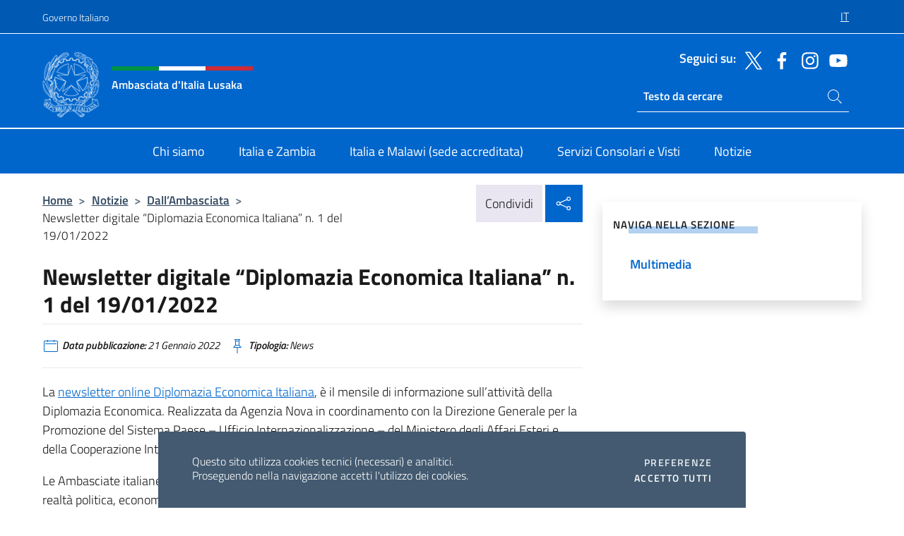

--- FILE ---
content_type: text/html; charset=UTF-8
request_url: https://amblusaka.esteri.it/it/news/dall_ambasciata/2022/01/newsletter-digitale-diplomazia/
body_size: 12723
content:
<!DOCTYPE html>
<html lang="it-IT">
<head>
	<meta charset="UTF-8">
	<meta name="viewport" content="width=device-width, initial-scale=1, shrink-to-fit=no">
	<meta name="author" content="Ministero degli Affari Esteri e della Cooperazione Internazionale">
	<link rel="profile" href="https://gmpg.org/xfn/11">

	<title>Newsletter digitale &#8220;Diplomazia Economica Italiana&#8221; n. 1 del 19/01/2022 &#8211; Ambasciata d&#039;Italia Lusaka</title>
<meta name='robots' content='max-image-preview:large' />
	<style>img:is([sizes="auto" i], [sizes^="auto," i]) { contain-intrinsic-size: 3000px 1500px }</style>
	<link rel="alternate" hreflang="it" href="https://amblusaka.esteri.it/it/news/dall_ambasciata/2022/01/newsletter-digitale-diplomazia/" />
<link rel="alternate" hreflang="x-default" href="https://amblusaka.esteri.it/it/news/dall_ambasciata/2022/01/newsletter-digitale-diplomazia/" />
<link rel="alternate" type="application/rss+xml" title="Ambasciata d&#039;Italia Lusaka &raquo; Feed" href="https://amblusaka.esteri.it/it/feed/" />
<link rel="alternate" type="application/rss+xml" title="Ambasciata d&#039;Italia Lusaka &raquo; Feed dei commenti" href="https://amblusaka.esteri.it/it/comments/feed/" />
<link rel='stylesheet' id='iwy-search-autocomplete-css' href='https://amblusaka.esteri.it/wp-content/plugins/iwy-search-autocomplete/public/css/iwy-search-autocomplete-public.min.css?ver=1.0.0' media='all' />
<link rel='stylesheet' id='bootstrap-italia-css-css' href='https://amblusaka.esteri.it/wp-content/themes/sedi-tema/assets/css/bootstrap-italia.min.css?ver=2.5.0' media='all' />
<link rel='stylesheet' id='custom-style-css' href='https://amblusaka.esteri.it/wp-content/themes/sedi-tema/assets/css/custom.min.css?ver=2.5.0' media='all' />
<script id="wpml-cookie-js-extra">
var wpml_cookies = {"wp-wpml_current_language":{"value":"it","expires":1,"path":"\/"}};
var wpml_cookies = {"wp-wpml_current_language":{"value":"it","expires":1,"path":"\/"}};
</script>
<script defer src="https://amblusaka.esteri.it/wp-content/plugins/sitepress-multilingual-cms/res/js/cookies/language-cookie.js?ver=486900" id="wpml-cookie-js" defer data-wp-strategy="defer"></script>
<script defer src="https://amblusaka.esteri.it/wp-includes/js/jquery/jquery.min.js?ver=3.7.1" id="jquery-core-js"></script>
<link rel="https://api.w.org/" href="https://amblusaka.esteri.it/it/wp-json/" /><link rel="alternate" title="JSON" type="application/json" href="https://amblusaka.esteri.it/it/wp-json/wp/v2/posts/486" /><link rel="EditURI" type="application/rsd+xml" title="RSD" href="https://amblusaka.esteri.it/xmlrpc.php?rsd" />

<link rel="canonical" href="https://amblusaka.esteri.it/it/news/dall_ambasciata/2022/01/newsletter-digitale-diplomazia/" />
<link rel='shortlink' href='https://amblusaka.esteri.it/it/?p=486' />
<link rel="alternate" title="oEmbed (JSON)" type="application/json+oembed" href="https://amblusaka.esteri.it/it/wp-json/oembed/1.0/embed?url=https%3A%2F%2Famblusaka.esteri.it%2Fit%2Fnews%2Fdall_ambasciata%2F2022%2F01%2Fnewsletter-digitale-diplomazia%2F" />
<link rel="alternate" title="oEmbed (XML)" type="text/xml+oembed" href="https://amblusaka.esteri.it/it/wp-json/oembed/1.0/embed?url=https%3A%2F%2Famblusaka.esteri.it%2Fit%2Fnews%2Fdall_ambasciata%2F2022%2F01%2Fnewsletter-digitale-diplomazia%2F&#038;format=xml" />
<meta name="generator" content="WPML ver:4.8.6 stt:1,27;" />
        <!-- Matomo -->
<script type="text/javascript">
  var _paq = window._paq = window._paq || [];
  /* tracker methods like "setCustomDimension" should be called before "trackPageView" */
  _paq.push(['trackPageView']);
  _paq.push(['enableLinkTracking']);
  (function() {
    var u="https://ingestion.webanalytics.italia.it/";
    _paq.push(['setTrackerUrl', u+'matomo.php']);
    _paq.push(['setSiteId', '40296']);
    var d=document, g=d.createElement('script'), s=d.getElementsByTagName('script')[0];
    g.type='text/javascript'; g.async=true; g.src=u+'matomo.js'; s.parentNode.insertBefore(g,s);
  })();
</script>
<!-- End Matomo Code -->

	<meta property="og:title" content="Newsletter digitale &#8220;Diplomazia Economica Italiana&#8221; n. 1 del 19/01/2022"><meta property="og:type" content="article"><meta property="og:url" content="https://amblusaka.esteri.it/it/news/dall_ambasciata/2022/01/newsletter-digitale-diplomazia/"><meta property="og:image" content="https://amblusaka.esteri.it/wp-content/themes/sedi-tema/assets/img/img-default.jpg"><meta property="og:description" content="La newsletter online Diplomazia Economica Italiana, è il mensile di informazione sull’attività della Diplomazia Economica. Realizzata da Agenzia Nova in coordinamento con la Direzione Generale per la Promozione del Sistema Paese – Ufficio Internazionalizzazione – del Ministero degli Affari Esteri e della Cooperazione Internazionale. Le Ambasciate italiane sono le antenne del Sistema Italia in ogni [&hellip;]"><link rel="icon" href="https://amblusaka.esteri.it/wp-content/uploads/2023/04/repubblica-italiana-logo-scuro.png" sizes="32x32" />
<link rel="icon" href="https://amblusaka.esteri.it/wp-content/uploads/2023/04/repubblica-italiana-logo-scuro.png" sizes="192x192" />
<link rel="apple-touch-icon" href="https://amblusaka.esteri.it/wp-content/uploads/2023/04/repubblica-italiana-logo-scuro.png" />
<meta name="msapplication-TileImage" content="https://amblusaka.esteri.it/wp-content/uploads/2023/04/repubblica-italiana-logo-scuro.png" />
</head>

<body class="wp-singular post-template-default single single-post postid-486 single-format-standard wp-custom-logo wp-theme-sedi-tema">

 <!-- Cookiebar -->
 <div class="cookiebar">
    <p>Questo sito utilizza cookies tecnici (necessari) e analitici. <br>Proseguendo nella navigazione accetti l'utilizzo dei cookies.</p>
    <div class="cookiebar-buttons">
        <button id="pref-modal" class="cookiebar-btn" data-bs-toggle="modal" data-bs-target="#modalcookie">Preferenze<span class="visually-hidden"> cookies</span></button>
        <button data-bs-accept="cookiebar" class="cookiebar-btn cookiebar-confirm">Accetto tutti<span class="visually-hidden">  i cookies</span></button>
    </div>
</div>

<div id="page" class="site">
	<!-- Skiplinks -->
	<div class="skiplinks">
    	<a class="visually-hidden visually-hidden-focusable" href="#primary">Salta al contenuto</a>
  	</div>
	
	<!-- Header del sito -->
	<header id="masthead" class="site-header it-header-wrapper it-header-sticky" data-bs-toggle="sticky" data-bs-position-type="fixed" data-bs-sticky-class-name="is-sticky" data-bs-target="#header-nav-wrapper">

	    <!-- Top bar del sito -->
		<div class="it-header-slim-wrapper thead-dark">
          <div class="container">
            <div class="row">
              <div class="col-12">
                <div class="it-header-slim-wrapper-content ps-0">
                  <a class="d-lg-block navbar-brand" href="https://www.governo.it/">Governo Italiano</a>
                  <div class="it-header-slim-right-zone"> 
                        <div class="row">
                          <div class="col-12">
                            <div class="link-list-wrapper">
                              <ul id="top-menu" class="link-list lang-menu list-inline"><li id="menu-item-wpml-ls-4-it" class="menu-item wpml-ls-slot-4 wpml-ls-item wpml-ls-item-it wpml-ls-current-language wpml-ls-menu-item wpml-ls-first-item wpml-ls-last-item menu-item-type-wpml_ls_menu_item menu-item-object-wpml_ls_menu_item menu-item-wpml-ls-4-it"><a href="https://amblusaka.esteri.it/it/news/dall_ambasciata/2022/01/newsletter-digitale-diplomazia/" role="menuitem"><span class="text-white"><span class="wpml-ls-display">IT</span></span></a></li>
</ul>                              <!-- <ul class="link-list list-inline lang-menu">
                                <li class="list-inline-item">
                                  <a class="list-item text-white active" href="#"><span class="text-white">ITA</span></a>
                                </li>
                                <li class="list-inline-item">
                                  <a class="list-item text-white" href="#"><span class="text-white">ENG</span></a>
                                </li>
                                <li class="list-inline-item">
                                  <a class="list-item text-white" href="#"><span class="text-white">ARA</span></a>
                                </li>
                              </ul> -->
                            </div>
                          </div>
                        </div>        
                  </div>
                </div>
              </div>
            </div>
          </div>
        </div>
	
	<!-- Contenitore logo, cerca, social e menù -->
	<section class="it-nav-wrapper">
  <h2 class="visually-hidden">Intestazione sito, social e menù</h2>
		<div class="site-branding it-header-center-wrapper">
		
		<!-- Bandiera italiana o riga total white -->
		<div class="flag_container clearfix">
            <div class="white clearfix"></div>
            <div class="white clearfix"></div>
            <div class="white clearfix"></div>
        </div>

		<!-- Container elemnti -->
		<div class="container">
              <div class="row">
                <div class="col-12">
                  <div class="it-header-center-content-wrapper ps-0">
                    <div class="it-brand-wrapper">
					<a href="https://amblusaka.esteri.it/it/" rel="home">
              <picture>
                <source type="image/webp" srcset="https://amblusaka.esteri.it/wp-content/themes/sedi-tema/assets/img/logo-mae-2x.webp 2x, https://amblusaka.esteri.it/wp-content/themes/sedi-tema/assets/img/logo-mae.webp 1x">
                <source type="image/png" srcset="https://amblusaka.esteri.it/wp-content/themes/sedi-tema/assets/img/logo-mae.png">
                <img class="logo-img" width="82" height="94" src="https://amblusaka.esteri.it/wp-content/themes/sedi-tema/assets/img/logo-mae.png" alt="Logo Ambasciata d&#039;Italia Lusaka">
              </picture>
                <div class="it-brand-text ps-3 w-75">
                  <div class="flag_container clearfix logo-flag">
                    <div class="green clearfix"></div>
                    <div class="white clearfix"></div>
                    <div class="red clearfix"></div>
                  </div>
                                        <p class="no_toc title-site">Ambasciata d&#039;Italia Lusaka</p>
                                        <p class="site-description visually-hidden">Il nuovo sito Ambasciata d&#039;Italia a Lusaka</p>
                                            </div>
                      </a>
                    </div>
                    <div class="it-right-zone flex-column header-right-column">
                                            <section class="it-socials d-none d-md-flex hidden-md">
                        <p class="h6 title-social">Seguici su:</p>
                        <ul>
                                                    <li>
                            <a aria-label="Vai al canale twitter" href="https://twitter.com/ItalyinZambia" target="_blank" rel="noopener">
                            <img class="ico-head" src="https://amblusaka.esteri.it/wp-content/themes/sedi-tema/assets/img/social-header/twitter-ico.svg" alt="Vai al canale twitter"/></a>
                          </li>
                                                    <li>
                            <a aria-label="Vai al canale facebook" href="https://www.facebook.com/Amblusaka" target="_blank" rel="noopener">
                            <img class="ico-head" src="https://amblusaka.esteri.it/wp-content/themes/sedi-tema/assets/img/social-header/facebook-ico.svg" alt="Vai al canale facebook"/></a>
                          </li>
                                                    <li>
                            <a aria-label="Vai al canale instagram" href="https://www.instagram.com/italy_in_zambia" target="_blank" rel="noopener">
                            <img class="ico-head" src="https://amblusaka.esteri.it/wp-content/themes/sedi-tema/assets/img/social-header/instagram-ico.svg" alt="Vai al canale instagram"/></a>
                          </li>
                                                    <li>
                            <a aria-label="Vai al canale youtube" href="https://www.youtube.com/channel/UCwbIgkwYFjiy3Xla4QxwkOw?view_as=subscriber" target="_blank" rel="noopener">
                            <img class="ico-head" src="https://amblusaka.esteri.it/wp-content/themes/sedi-tema/assets/img/social-header/youtube-ico.svg" alt="Vai al canale youtube"/></a>
                          </li>
                                                  </ul>
                      </section>
                                            <section role="search" class="mt-auto it-search-wrapper">
		<h2 class="visually-hidden">Ricerca sito live</h2>
			<div class="form-group search-head" id="box-live-search">
				<label for="search-live" class="visually-hidden">Cerca nel sito</label>
				<input id="search-live" type="search" class="autocomplete text-white" placeholder="Testo da cercare" name="autocomplete">
				<span class="autocomplete-icon" aria-hidden="true">
					<svg class="icon icon-sm icon-white"><use xlink:href="https://amblusaka.esteri.it/wp-content/themes/sedi-tema/assets/svg/sprites.svg#it-search"></use></svg>
				</span>
				
				<ul class="autocomplete-search search-overlay" id="wrapper-lis-search">
				
					<li><a id="default-text" href="#">
						<span class="autocomplete-search-text">
							digita...</span>
						</a>
					</li>
					
				</ul>
			</div>        
			</section>                     
                    </div>
                  </div>
                </div>
              </div>
            </div>
		</div><!-- .site-branding -->
	
	<!-- Contenitore della navigazione -->
	<div id="header-nav-wrapper" class="it-header-navbar-wrapper">
		<div class="container">
			<div class="row">
				<div class="col-12">
					<nav id="site-navigation" class="main-navigation navbar navbar-expand-lg theme-dark-mobile">
					  <button class="custom-navbar-toggler" type="button" aria-controls="navbarNavQ" aria-expanded="false" aria-label="Mostra/Nascondi la navigazione" data-bs-toggle="navbarcollapsible" data-bs-target="#navbarNavQ">
                  <svg class="icon icon-light icon-sm"><use xlink:href="https://amblusaka.esteri.it/wp-content/themes/sedi-tema/assets/svg/sprites.svg#it-burger"></use></svg>
            </button>
						<div class="navbar-collapsable" id="navbarNavQ">
							<div class="overlay"></div>
							<div class="close-div bg-transparent">
								<button class="btn close-menu" type="button">
								<svg class="icon icon-lg icon-white">
                  <use xlink:href="https://amblusaka.esteri.it/wp-content/themes/sedi-tema/assets/svg/sprites.svg#it-close"></use>
                </svg>
								<span class="visually-hidden">Chiudi</span>
								</button>
							</div>
							<div class="menu-wrapper">
								<div class="logo-menu-mobile border-bottom p-4">
                  <div class="col-sm-8 pb-2">   
                  <span class="text-white h4">Menu</span>
                          </div>
								</div>
								<ul id="primary-menu" class="navbar-nav mx-auto"><li id="nav-menu-item-27" class="nav-item dropdown megamenu  menu-item-even menu-item-depth-0 menu-item menu-item-type-post_type menu-item-object-page"><a href="https://amblusaka.esteri.it/it/chi-siamo/" class="nav-link main-menu-link list-item"><span>Chi siamo</span></a><li id="nav-menu-item-26" class="nav-item dropdown megamenu  menu-item-even menu-item-depth-0 menu-item menu-item-type-post_type menu-item-object-page"><a href="https://amblusaka.esteri.it/it/italia-e-zambia/" class="nav-link main-menu-link list-item"><span>Italia e Zambia</span></a><li id="nav-menu-item-2249" class="nav-item dropdown megamenu  menu-item-even menu-item-depth-0 menu-item menu-item-type-post_type menu-item-object-page"><a href="https://amblusaka.esteri.it/it/italia-e-malawi/" class="nav-link main-menu-link list-item"><span>Italia e Malawi (sede accreditata)</span></a><li id="nav-menu-item-25" class="nav-item dropdown megamenu  menu-item-even menu-item-depth-0 menu-item menu-item-type-post_type menu-item-object-page"><a href="https://amblusaka.esteri.it/it/servizi-consolari-e-visti/" class="nav-link main-menu-link list-item"><span>Servizi Consolari e Visti</span></a><li id="nav-menu-item-24" class="nav-item dropdown megamenu  menu-item-even menu-item-depth-0 menu-item menu-item-type-post_type menu-item-object-page"><a href="https://amblusaka.esteri.it/it/news/" class="nav-link main-menu-link list-item"><span>Notizie</span></a></ul>                  <!-- Form ricerca mobile -->
								<div class="form-group mobile-search mt-2 p-2">
									<form role="search" method="get" action="https://amblusaka.esteri.it/it/">
										<input id="ricerca-mobile" name="s" type="search" placeholder="Cerca nel sito">
											
											<button type="submit" class="autocomplete-icon icon-search-submit-mobile" aria-hidden="true">
												<svg class="icon icon-sm icon-primary"><use xlink:href="https://amblusaka.esteri.it/wp-content/themes/sedi-tema/assets/svg/sprites.svg#it-search"></use></svg>
                        <span class="d-none">Cerca nel sito</span>
											</button>
										<label for="ricerca-mobile" class="visually-hidden">Cerca nel sito</label>
									</form>
								</div>
							</div><!-- .menu-wrapper -->
						</div><!-- .navbar-collapsable -->
					</nav><!-- #site-navigation -->
				</div>
			</div>
		</div>
	</div><!-- .it-header-navbar-wrapper -->
 </section>
</header><!-- #masthead -->
	<main id="primary" class="site-main container mt-3">
			<div class="row">
				<div class="col-lg-8">
					<!-- Breadcrumbs e social sharing -->
					<div class="row">
						<div class="col-lg-8">
							<nav class="breadcrumb-container" aria-label="breadcrumb"><ol class="breadcrumb"><li class="breadcrumb-item"><a href="https://amblusaka.esteri.it/it/">Home</a><span class="separator">&gt;</span></li><li class="breadcrumb-item"><li class="breadcrumb-item">
                                <a href="https://amblusaka.esteri.it/it/news/">Notizie</a></li><li class="breadcrumb-item"><span class="separator">&gt;</span></li><li class="breadcrumb-item">
                                <a href="https://amblusaka.esteri.it/it/news/dall_ambasciata/">Dall&#8217;Ambasciata</a></li><li class="breadcrumb-item"><span class="separator">&gt;</span></li><li class="breadcrumb-item active" aria-current="page">Newsletter digitale &#8220;Diplomazia Economica Italiana&#8221; n. 1 del 19/01/2022</li></ol></nav>						</div>
						<div class="col-lg-4">
							
    <!-- Share button -->
    <div class="share_buttons reveal-content clearfix">
        <div class="share_buttons_container float-start clearfix pe-2">
            <a href="https://www.facebook.com/sharer/sharer.php?u=https://amblusaka.esteri.it/it/newsletter-digitale-diplomazia/" title="Condividi su Facebook">
                <svg class="icon icon-lg icon-padded bg-primary icon-white">
                    <use xlink:href="https://amblusaka.esteri.it/wp-content/themes/sedi-tema/assets/svg/sprites.svg#it-facebook"></use>
                </svg>
                <span class="visually-hidden">Condividi su Facebook</span>
            </a>
            <a href="https://twitter.com/intent/tweet?url=https://amblusaka.esteri.it/it/newsletter-digitale-diplomazia/" title="Condividi su Twitter">
                <svg class="icon icon-lg icon-padded bg-primary icon-white">
                    <use xlink:href="https://amblusaka.esteri.it/wp-content/themes/sedi-tema/assets/svg/sprites.svg#it-twitter"></use>
                </svg>
                <span class="visually-hidden">Condividi su Twitter</span>
            </a>
            <a href="https://api.whatsapp.com/send?text=https://amblusaka.esteri.it/it/newsletter-digitale-diplomazia/" data-action="share/whatsapp/share" title="Condividi su Whatsapp">
                <svg class="icon icon-lg icon-padded bg-primary icon-white">
                    <use xlink:href="https://amblusaka.esteri.it/wp-content/themes/sedi-tema/assets/svg/sprites.svg#it-whatsapp"></use>
                </svg>
                <span class="visually-hidden">Condividi su Whatsapp</span>
            </a>
        </div>
        <!-- /share_buttons_container -->
        <span class="bg-light share-span">Condividi</span>
            <a href="#" onclick="return false" title="Condividi sui Social Network" class="share_buttons_trigger reveal-trigger">
                <svg class="icon icon-lg icon-padded bg-primary icon-white align-middle">
                  <use xlink:href="https://amblusaka.esteri.it/wp-content/themes/sedi-tema/assets/svg/sprites.svg#it-share"></use>
                </svg>
                <span class="visually-hidden">Condividi sui Social Network</span>
            </a>
    </div>						</div>
					</div>
		
<article id="post-486" class="post-486 post type-post status-publish format-standard hentry">
	
	<header class="entry-header">
		<h1 class="entry-title h3">Newsletter digitale &#8220;Diplomazia Economica Italiana&#8221; n. 1 del 19/01/2022</h1>	</header><!-- .entry-header -->

	
		<div class="entry-meta">
					<ul class="list-inline">
        	<li class="list-inline-item">
				<svg class="icon icon-primary icon-sm">
					<use xlink:href="https://amblusaka.esteri.it/wp-content/themes/sedi-tema/assets/svg/sprites.svg#it-calendar"></use>
				</svg>
				<small>
					<b> Data pubblicazione:</b> 21 Gennaio 2022				</small>
				</li>
            <li class="list-inline-item">
				<svg class="icon icon-primary icon-sm">
					<use xlink:href="https://amblusaka.esteri.it/wp-content/themes/sedi-tema/assets/svg/sprites.svg#it-pin"></use>
				</svg>
				<small>
					<b>Tipologia:</b> News				</small>
			</li>
		</ul>
				</div><!-- .entry-meta -->

	<div class="entry-content">
		<p>La <a href="https://www.esteri.it/wp-content/uploads/2022/01/20220119-Newsletter-DEI-01_2022.pdf">newsletter online Diplomazia Economica Italiana</a>, è il mensile di informazione sull’attività della Diplomazia Economica. Realizzata da Agenzia Nova in coordinamento con la Direzione Generale per la Promozione del Sistema Paese – Ufficio Internazionalizzazione – del Ministero degli Affari Esteri e della Cooperazione Internazionale.</p>
<p>Le Ambasciate italiane sono le antenne del Sistema Italia in ogni angolo del mondo; ben radicate nella realtà politica, economica e sociale di ogni Paese, raccolgono quotidianamente informazioni utili alle imprese, sostengono le aziende nei loro investimenti e coordinano il Sistema Paese all’estero.</p>
<p>E’ possibile ricevere la newsletter direttamente nella propria casella di posta elettronica attivando il <a href="https://www.esteri.it/it/mailinglist/?task=registrati">servizio di iscrizione</a>.</p>
<p>Nel caso di registrazione già effettuata sarà possibile accedere al proprio profilo utente dalla sezione <a href="https://www.esteri.it/it/mailinglist/">modifica dati personali</a>.</p>
	</div><!-- .entry-content -->

	<footer class="entry-footer">
			</footer><!-- .entry-footer -->
</article><!-- #post-486 -->
			</div><!-- .col-lg-8 -->
			
<aside id="secondary" class="widget-area col-lg-4 ps-3 d-none d-lg-block d-xl-block affix-parent">
	<div class="sidebar-wrapper affix-top side-affix">
		<section id="iwy_widget_walker-3" class="widget widget_iwy_widget_walker">    <h4 class="h4 widget-title no-toc">Naviga nella sezione</h4>        <div class="sidebar-linklist-wrapper side-scrool">
            <div class="link-list-wrapper">
              <ul class="link-list">
                                    <li data-order="0">
                      <a href="https://amblusaka.esteri.it/it/news/multimedia/" class="list-item large medium right-icon " title="Multimedia"><span>Multimedia </span>
                                                </a>
                                            </li>   
                              </ul>
            </div>
        </div>
        </section>	</div>
</aside><!-- #secondary -->
		   </div><!-- .row -->
	</main><!-- #main -->

<!-- Sezione correlati -->
<section class="container-fluid c-line neutral-2-bg-a1 pb-4 pt-4">
    <div class="container">
      	<div class="row">
        	<div class="col-12">
          	<!-- Carousel gallery -->
          	<div class="it-carousel-wrapper it-carousel-landscape-abstract-three-cols splide" data-bs-carousel-splide>
			  <div class="it-header-block-title">
			  	<h3 class="no_toc fw-normal">Ti potrebbe interessare anche..</h3>
			  </div><!-- /.it-header-block-title -->
			  <div class="splide__track">
				<ul class="splide__list">
											<li class="splide__slide">
							<article class="it-single-slide-wrapper">
								<!--start card-->
								<div class="card-wrapper card-space">
									<div class="card card-big no-after">
										<div class="img-responsive-wrapper">
											<div class="img-responsive">
												<figure class="img-wrapper">
																										<img class="img-fluid" width="640" height="360" src="https://amblusaka.esteri.it/wp-content/uploads/2026/01/CARD-1-X-FB-768x432.jpg" srcset="https://amblusaka.esteri.it/wp-content/uploads/2026/01/CARD-1-X-FB.jpg 1600w, https://amblusaka.esteri.it/wp-content/uploads/2026/01/CARD-1-X-FB-300x169.jpg 300w, https://amblusaka.esteri.it/wp-content/uploads/2026/01/CARD-1-X-FB-1024x576.jpg 1024w, https://amblusaka.esteri.it/wp-content/uploads/2026/01/CARD-1-X-FB-768x432.jpg 768w" sizes="(max-width: 1600px) 100vw, 1600px" alt="" title="CARD-1-X-FB">
												  
												</figure>
											</div>
										</div>
										<div class="card-body px-3 px-md-4">
											<h5 class="card-title correlato"><a class="text-decoration-none text-body" href="https://amblusaka.esteri.it/it/news/dall_ambasciata/2026/01/referendum-2026-tutte-le-informazioni/" title="Vai a Referendum 2026 - tutte le informazioni">Referendum 2026 - tutte le informazioni</a></h5>
											<p class="card-text">Tutte le informazioni &nbsp;</p>
											<footer class="it-card-footer">
												<a href="https://amblusaka.esteri.it/it/news/dall_ambasciata/2026/01/referendum-2026-tutte-le-informazioni/" title="Vai all'articolo Referendum 2026 - tutte le informazioni" class="btn btn-outline-primary btn-sm">Leggi<span class="visually-hidden">Referendum 2026 - tutte le informazioni</span></a>
											</footer>
										</div><!-- ./card-body -->
									</div><!-- ./card -->
								</div><!--end card-->
							</article><!--.it-single-slide-wrapper-->
						</li>
											<li class="splide__slide">
							<article class="it-single-slide-wrapper">
								<!--start card-->
								<div class="card-wrapper card-space">
									<div class="card card-big no-after">
										<div class="img-responsive-wrapper">
											<div class="img-responsive">
												<figure class="img-wrapper">
																										<img class="img-fluid" width="640" height="237" src="https://amblusaka.esteri.it/wp-content/uploads/2025/11/giornata-eliminazione-violenza-donne-768x284.jpg" srcset="https://amblusaka.esteri.it/wp-content/uploads/2025/11/giornata-eliminazione-violenza-donne.jpg 960w, https://amblusaka.esteri.it/wp-content/uploads/2025/11/giornata-eliminazione-violenza-donne-300x111.jpg 300w, https://amblusaka.esteri.it/wp-content/uploads/2025/11/giornata-eliminazione-violenza-donne-768x284.jpg 768w" sizes="(max-width: 960px) 100vw, 960px" alt="" title="giornata eliminazione violenza donne">
												  
												</figure>
											</div>
										</div>
										<div class="card-body px-3 px-md-4">
											<h5 class="card-title correlato"><a class="text-decoration-none text-body" href="https://amblusaka.esteri.it/it/news/dall_ambasciata/2025/11/giornata-internazionale-per-leliminazione-della-violenza-contro-le-donne-25-novembre-2025/" title="Vai a Giornata Internazionale per l’eliminazione della violenza contro le donne, 25 novembre 2025">Giornata Internazionale per l’eliminazione della violenza contro le donne, 25 novembre 2025</a></h5>
											<p class="card-text">In occasione della Giornata Internazionale per l’eliminazione della violenza contro le donne, il Ministro degli...</p>
											<footer class="it-card-footer">
												<a href="https://amblusaka.esteri.it/it/news/dall_ambasciata/2025/11/giornata-internazionale-per-leliminazione-della-violenza-contro-le-donne-25-novembre-2025/" title="Vai all'articolo Giornata Internazionale per l’eliminazione della violenza contro le donne, 25 novembre 2025" class="btn btn-outline-primary btn-sm">Leggi<span class="visually-hidden">Giornata Internazionale per l’eliminazione della violenza contro le donne, 25 novembre 2025</span></a>
											</footer>
										</div><!-- ./card-body -->
									</div><!-- ./card -->
								</div><!--end card-->
							</article><!--.it-single-slide-wrapper-->
						</li>
											<li class="splide__slide">
							<article class="it-single-slide-wrapper">
								<!--start card-->
								<div class="card-wrapper card-space">
									<div class="card card-big no-after">
										<div class="img-responsive-wrapper">
											<div class="img-responsive">
												<figure class="img-wrapper">
																										<picture>
														<source type="image/webp" srcset="https://amblusaka.esteri.it/wp-content/themes/sedi-tema/assets/img/img-default.webp">
														<source type="image/jpg" srcset="https://amblusaka.esteri.it/wp-content/themes/sedi-tema/assets/img/img-default.jpg">
														<img class="img-fluid" width="416" height="234" src="https://amblusaka.esteri.it/wp-content/themes/sedi-tema/assets/img/img-default.jpg" alt="Avviso di pubblicità per contributi a soggetti privati per finalità di mantenimento della pace e della sicurezza internazionale e di attuazione di iniziative umanitarie e di tutela dei diritti umani" title="Avviso di pubblicità per contributi a soggetti privati per finalità di mantenimento della pace e della sicurezza internazionale e di attuazione di iniziative umanitarie e di tutela dei diritti umani">
													</picture>
												  
												</figure>
											</div>
										</div>
										<div class="card-body px-3 px-md-4">
											<h5 class="card-title correlato"><a class="text-decoration-none text-body" href="https://amblusaka.esteri.it/it/news/dall_ambasciata/2025/08/avviso-di-pubblicita-per-contributi-a-soggetti-privati-per-finalita-di-mantenimento-della-pace-e-della-sicurezza-internazionale-e-di-attuazione-di-iniziative-umanitarie-e-di-tutela-dei-diritti-umani/" title="Vai a Avviso di pubblicità per contributi a soggetti privati per finalità di mantenimento della pace e della sicurezza internazionale e di attuazione di iniziative umanitarie e di tutela dei diritti umani">Avviso di pubblicità per contributi a soggetti privati per finalità di mantenimento della pace e della sicurezza internazionale e di attuazione di iniziative umanitarie e di tutela dei diritti umani</a></h5>
											<p class="card-text">La Direzione Generale per gli Affari Politici e di Sicurezza (DGAP), la Direzione Generale per...</p>
											<footer class="it-card-footer">
												<a href="https://amblusaka.esteri.it/it/news/dall_ambasciata/2025/08/avviso-di-pubblicita-per-contributi-a-soggetti-privati-per-finalita-di-mantenimento-della-pace-e-della-sicurezza-internazionale-e-di-attuazione-di-iniziative-umanitarie-e-di-tutela-dei-diritti-umani/" title="Vai all'articolo Avviso di pubblicità per contributi a soggetti privati per finalità di mantenimento della pace e della sicurezza internazionale e di attuazione di iniziative umanitarie e di tutela dei diritti umani" class="btn btn-outline-primary btn-sm">Leggi<span class="visually-hidden">Avviso di pubblicità per contributi a soggetti privati per finalità di mantenimento della pace e della sicurezza internazionale e di attuazione di iniziative umanitarie e di tutela dei diritti umani</span></a>
											</footer>
										</div><!-- ./card-body -->
									</div><!-- ./card -->
								</div><!--end card-->
							</article><!--.it-single-slide-wrapper-->
						</li>
											<li class="splide__slide">
							<article class="it-single-slide-wrapper">
								<!--start card-->
								<div class="card-wrapper card-space">
									<div class="card card-big no-after">
										<div class="img-responsive-wrapper">
											<div class="img-responsive">
												<figure class="img-wrapper">
																										<img class="img-fluid" width="640" height="360" src="https://amblusaka.esteri.it/wp-content/uploads/2025/08/ANNIVERSARIO-copia-768x432.jpg" srcset="https://amblusaka.esteri.it/wp-content/uploads/2025/08/ANNIVERSARIO-copia.jpg 1600w, https://amblusaka.esteri.it/wp-content/uploads/2025/08/ANNIVERSARIO-copia-300x169.jpg 300w, https://amblusaka.esteri.it/wp-content/uploads/2025/08/ANNIVERSARIO-copia-1024x576.jpg 1024w, https://amblusaka.esteri.it/wp-content/uploads/2025/08/ANNIVERSARIO-copia-768x432.jpg 768w" sizes="(max-width: 1600px) 100vw, 1600px" alt="" title="ANNIVERSARIO copia">
												  
												</figure>
											</div>
										</div>
										<div class="card-body px-3 px-md-4">
											<h5 class="card-title correlato"><a class="text-decoration-none text-body" href="https://amblusaka.esteri.it/it/news/dall_ambasciata/2025/08/anniversario-del-disastro-di-marcinelle-e-giornata-nazionale-del-sacrificio-del-lavoro-italiano-nel-mondo/" title="Vai a ANNIVERSARIO DEL DISASTRO DI MARCINELLE E GIORNATA NAZIONALE DEL SACRIFICIO DEL LAVORO ITALIANO NEL MONDO">ANNIVERSARIO DEL DISASTRO DI MARCINELLE E GIORNATA NAZIONALE DEL SACRIFICIO DEL LAVORO ITALIANO NEL MONDO</a></h5>
											<p class="card-text">&nbsp; L’8 agosto si celebra la “Giornata nazionale del sacrificio del lavoro italiano nel mondo”,...</p>
											<footer class="it-card-footer">
												<a href="https://amblusaka.esteri.it/it/news/dall_ambasciata/2025/08/anniversario-del-disastro-di-marcinelle-e-giornata-nazionale-del-sacrificio-del-lavoro-italiano-nel-mondo/" title="Vai all'articolo ANNIVERSARIO DEL DISASTRO DI MARCINELLE E GIORNATA NAZIONALE DEL SACRIFICIO DEL LAVORO ITALIANO NEL MONDO" class="btn btn-outline-primary btn-sm">Leggi<span class="visually-hidden">ANNIVERSARIO DEL DISASTRO DI MARCINELLE E GIORNATA NAZIONALE DEL SACRIFICIO DEL LAVORO ITALIANO NEL MONDO</span></a>
											</footer>
										</div><!-- ./card-body -->
									</div><!-- ./card -->
								</div><!--end card-->
							</article><!--.it-single-slide-wrapper-->
						</li>
											<li class="splide__slide">
							<article class="it-single-slide-wrapper">
								<!--start card-->
								<div class="card-wrapper card-space">
									<div class="card card-big no-after">
										<div class="img-responsive-wrapper">
											<div class="img-responsive">
												<figure class="img-wrapper">
																										<picture>
														<source type="image/webp" srcset="https://amblusaka.esteri.it/wp-content/themes/sedi-tema/assets/img/img-default.webp">
														<source type="image/jpg" srcset="https://amblusaka.esteri.it/wp-content/themes/sedi-tema/assets/img/img-default.jpg">
														<img class="img-fluid" width="416" height="234" src="https://amblusaka.esteri.it/wp-content/themes/sedi-tema/assets/img/img-default.jpg" alt="GRADUATORIA BORSE DI STUDIO - VINCITORI ZAMBIA E MALAWI" title="GRADUATORIA BORSE DI STUDIO - VINCITORI ZAMBIA E MALAWI">
													</picture>
												  
												</figure>
											</div>
										</div>
										<div class="card-body px-3 px-md-4">
											<h5 class="card-title correlato"><a class="text-decoration-none text-body" href="https://amblusaka.esteri.it/it/news/dall_ambasciata/2025/07/graduatoria-borse-di-studio-vincitori-zambia/" title="Vai a GRADUATORIA BORSE DI STUDIO - VINCITORI ZAMBIA E MALAWI">GRADUATORIA BORSE DI STUDIO - VINCITORI ZAMBIA E MALAWI</a></h5>
											<p class="card-text">E&#039; stata pubblicata la graduatoria degli assegnatari delle Borse di Studio MAECI 2025/2026 (e delle...</p>
											<footer class="it-card-footer">
												<a href="https://amblusaka.esteri.it/it/news/dall_ambasciata/2025/07/graduatoria-borse-di-studio-vincitori-zambia/" title="Vai all'articolo GRADUATORIA BORSE DI STUDIO - VINCITORI ZAMBIA E MALAWI" class="btn btn-outline-primary btn-sm">Leggi<span class="visually-hidden">GRADUATORIA BORSE DI STUDIO - VINCITORI ZAMBIA E MALAWI</span></a>
											</footer>
										</div><!-- ./card-body -->
									</div><!-- ./card -->
								</div><!--end card-->
							</article><!--.it-single-slide-wrapper-->
						</li>
											<li class="splide__slide">
							<article class="it-single-slide-wrapper">
								<!--start card-->
								<div class="card-wrapper card-space">
									<div class="card card-big no-after">
										<div class="img-responsive-wrapper">
											<div class="img-responsive">
												<figure class="img-wrapper">
																										<img class="img-fluid" width="640" height="398" src="https://amblusaka.esteri.it/wp-content/uploads/2025/07/ICON2-768x478.jpg" srcset="https://amblusaka.esteri.it/wp-content/uploads/2025/07/ICON2.jpg 1920w, https://amblusaka.esteri.it/wp-content/uploads/2025/07/ICON2-300x187.jpg 300w, https://amblusaka.esteri.it/wp-content/uploads/2025/07/ICON2-1024x637.jpg 1024w, https://amblusaka.esteri.it/wp-content/uploads/2025/07/ICON2-768x478.jpg 768w" sizes="(max-width: 1920px) 100vw, 1920px" alt="" title="ICON2">
												  
												</figure>
											</div>
										</div>
										<div class="card-body px-3 px-md-4">
											<h5 class="card-title correlato"><a class="text-decoration-none text-body" href="https://amblusaka.esteri.it/it/news/dall_ambasciata/2025/07/borse-di-studio-per-il-corso-di-laurea-in-lingua-e-cultura-italiana-italian-culture-on-the-net/" title="Vai a Borse di studio per il Corso di laurea in Lingua e cultura italiana - Italian Culture on the Net">Borse di studio per il Corso di laurea in Lingua e cultura italiana - Italian Culture on the Net</a></h5>
											<p class="card-text">Borse di studio per il Corso di laurea in Lingua e cultura italiana  La procedura on line...</p>
											<footer class="it-card-footer">
												<a href="https://amblusaka.esteri.it/it/news/dall_ambasciata/2025/07/borse-di-studio-per-il-corso-di-laurea-in-lingua-e-cultura-italiana-italian-culture-on-the-net/" title="Vai all'articolo Borse di studio per il Corso di laurea in Lingua e cultura italiana - Italian Culture on the Net" class="btn btn-outline-primary btn-sm">Leggi<span class="visually-hidden">Borse di studio per il Corso di laurea in Lingua e cultura italiana - Italian Culture on the Net</span></a>
											</footer>
										</div><!-- ./card-body -->
									</div><!-- ./card -->
								</div><!--end card-->
							</article><!--.it-single-slide-wrapper-->
						</li>
											<li class="splide__slide">
							<article class="it-single-slide-wrapper">
								<!--start card-->
								<div class="card-wrapper card-space">
									<div class="card card-big no-after">
										<div class="img-responsive-wrapper">
											<div class="img-responsive">
												<figure class="img-wrapper">
																										<img class="img-fluid" width="640" height="398" src="https://amblusaka.esteri.it/wp-content/uploads/2025/06/BANDO-3-768x478.jpg" srcset="https://amblusaka.esteri.it/wp-content/uploads/2025/06/BANDO-3.jpg 1920w, https://amblusaka.esteri.it/wp-content/uploads/2025/06/BANDO-3-300x187.jpg 300w, https://amblusaka.esteri.it/wp-content/uploads/2025/06/BANDO-3-1024x637.jpg 1024w, https://amblusaka.esteri.it/wp-content/uploads/2025/06/BANDO-3-768x478.jpg 768w" sizes="(max-width: 1920px) 100vw, 1920px" alt="" title="BANDO 3">
												  
												</figure>
											</div>
										</div>
										<div class="card-body px-3 px-md-4">
											<h5 class="card-title correlato"><a class="text-decoration-none text-body" href="https://amblusaka.esteri.it/it/news/dall_ambasciata/2025/06/agree-malawi-agroforestazione-per-la-gestione-resiliente-e-lequilibrio-ecosistemico-per-il-malawi/" title="Vai a AGREE Malawi - Agroforestazione per la Gestione Resiliente e l’Equilibrio Ecosistemico per il Malawi">AGREE Malawi - Agroforestazione per la Gestione Resiliente e l’Equilibrio Ecosistemico per il Malawi</a></h5>
											<p class="card-text">Avviso per l’affidamento della realizzazione dell’iniziativa: &quot;AGREE Malawi - Agroforestazione per la Gestione Resiliente e...</p>
											<footer class="it-card-footer">
												<a href="https://amblusaka.esteri.it/it/news/dall_ambasciata/2025/06/agree-malawi-agroforestazione-per-la-gestione-resiliente-e-lequilibrio-ecosistemico-per-il-malawi/" title="Vai all'articolo AGREE Malawi - Agroforestazione per la Gestione Resiliente e l’Equilibrio Ecosistemico per il Malawi" class="btn btn-outline-primary btn-sm">Leggi<span class="visually-hidden">AGREE Malawi - Agroforestazione per la Gestione Resiliente e l’Equilibrio Ecosistemico per il Malawi</span></a>
											</footer>
										</div><!-- ./card-body -->
									</div><!-- ./card -->
								</div><!--end card-->
							</article><!--.it-single-slide-wrapper-->
						</li>
											<li class="splide__slide">
							<article class="it-single-slide-wrapper">
								<!--start card-->
								<div class="card-wrapper card-space">
									<div class="card card-big no-after">
										<div class="img-responsive-wrapper">
											<div class="img-responsive">
												<figure class="img-wrapper">
																										<img class="img-fluid" width="640" height="592" src="https://amblusaka.esteri.it/wp-content/uploads/2025/02/MAECI-ambasciata-italia-V-IT-02-social-04.png" srcset="https://amblusaka.esteri.it/wp-content/uploads/2025/02/MAECI-ambasciata-italia-V-IT-02-social-04.png 740w, https://amblusaka.esteri.it/wp-content/uploads/2025/02/MAECI-ambasciata-italia-V-IT-02-social-04-300x277.png 300w" sizes="(max-width: 740px) 100vw, 740px" alt="" title="MAECI-ambasciata-italia-V-IT-02-social-04">
												  
												</figure>
											</div>
										</div>
										<div class="card-body px-3 px-md-4">
											<h5 class="card-title correlato"><a class="text-decoration-none text-body" href="https://amblusaka.esteri.it/it/news/dall_ambasciata/2025/06/avviso-di-assunzione-3/" title="Vai a Avviso di Assunzione">Avviso di Assunzione</a></h5>
											<p class="card-text">Procedura di selezione per l’assunzione di n° 1 impiegato a contratto temporaneo da adibire ai...</p>
											<footer class="it-card-footer">
												<a href="https://amblusaka.esteri.it/it/news/dall_ambasciata/2025/06/avviso-di-assunzione-3/" title="Vai all'articolo Avviso di Assunzione" class="btn btn-outline-primary btn-sm">Leggi<span class="visually-hidden">Avviso di Assunzione</span></a>
											</footer>
										</div><!-- ./card-body -->
									</div><!-- ./card -->
								</div><!--end card-->
							</article><!--.it-single-slide-wrapper-->
						</li>
											<li class="splide__slide">
							<article class="it-single-slide-wrapper">
								<!--start card-->
								<div class="card-wrapper card-space">
									<div class="card card-big no-after">
										<div class="img-responsive-wrapper">
											<div class="img-responsive">
												<figure class="img-wrapper">
																										<img class="img-fluid" width="640" height="307" src="https://amblusaka.esteri.it/wp-content/uploads/2025/06/AVVISO-AI-CONNAZIONALI-768x368.jpg" srcset="https://amblusaka.esteri.it/wp-content/uploads/2025/06/AVVISO-AI-CONNAZIONALI.jpg 960w, https://amblusaka.esteri.it/wp-content/uploads/2025/06/AVVISO-AI-CONNAZIONALI-300x144.jpg 300w, https://amblusaka.esteri.it/wp-content/uploads/2025/06/AVVISO-AI-CONNAZIONALI-768x368.jpg 768w" sizes="(max-width: 960px) 100vw, 960px" alt="" title="AVVISO AI CONNAZIONALI">
												  
												</figure>
											</div>
										</div>
										<div class="card-body px-3 px-md-4">
											<h5 class="card-title correlato"><a class="text-decoration-none text-body" href="https://amblusaka.esteri.it/it/news/dall_ambasciata/2025/06/avviso-ai-connazionali-residenti-nella-zona-del-copperbelt/" title="Vai a Avviso ai connazionali residenti nella zona del Copperbelt">Avviso ai connazionali residenti nella zona del Copperbelt</a></h5>
											<p class="card-text">A seguito del noto incidente che ha causato lo scorso febbraio la dispersione di acidi...</p>
											<footer class="it-card-footer">
												<a href="https://amblusaka.esteri.it/it/news/dall_ambasciata/2025/06/avviso-ai-connazionali-residenti-nella-zona-del-copperbelt/" title="Vai all'articolo Avviso ai connazionali residenti nella zona del Copperbelt" class="btn btn-outline-primary btn-sm">Leggi<span class="visually-hidden">Avviso ai connazionali residenti nella zona del Copperbelt</span></a>
											</footer>
										</div><!-- ./card-body -->
									</div><!-- ./card -->
								</div><!--end card-->
							</article><!--.it-single-slide-wrapper-->
						</li>
										</ul><!-- /.splide__list-->
		  	  </div><!-- /.splide__track-->
			</div><!-- /.it-carousel-wrapper -->
		</div><!-- .col-12-->
	 </div><!-- .row -->
	</div><!-- .container-->
</section>

		<!-- Bottom share nav -->
	<nav class="bottom-nav social-share">
      <ul>
        <li>
          <a href="https://www.facebook.com/sharer/sharer.php?u=https://amblusaka.esteri.it/it/newsletter-digitale-diplomazia/" title="Condividi su Facebook">
            <svg class="icon icon-primary"><use xlink:href="https://amblusaka.esteri.it/wp-content/themes/sedi-tema/assets/svg/sprites.svg#it-facebook"></use></svg>
            <span class="bottom-nav-label text-primary">Facebook</span>
          </a>
        </li>
        <li>
          <a href="https://twitter.com/intent/tweet?url=https://amblusaka.esteri.it/it/newsletter-digitale-diplomazia/" title="Condividi su Twitter">
            <svg class="icon icon-primary"><use xlink:href="https://amblusaka.esteri.it/wp-content/themes/sedi-tema/assets/svg/sprites.svg#it-twitter"></use></svg>
            <span class="bottom-nav-label text-primary">Twitter</span>
          </a>
        </li>
        <li>
          <a href="https://api.whatsapp.com/send?text=https://amblusaka.esteri.it/it/newsletter-digitale-diplomazia/" title="Condividi su Whatsapp">
            <svg class="icon icon-primary"><use xlink:href="https://amblusaka.esteri.it/wp-content/themes/sedi-tema/assets/svg/sprites.svg#it-whatsapp"></use></svg>
            <span class="bottom-nav-label text-primary">Whatsapp</span>
          </a>
        </li>
      </ul>
    </nav>
		<footer id="footer" class="it-footer">
	<div class="it-footer-main">
          <div class="container">
			
		 <!-- Section footer logo e testo -->
		  <section>
              <div class="row clearfix">
                <div class="col-sm-12">
					<div class="row">
                  <div class="it-brand-wrapper col-sm-5 col-lg-4">
                    <a href="https://amblusaka.esteri.it/it/">
					<picture>
						<source type="image/webp" srcset="https://amblusaka.esteri.it/wp-content/themes/sedi-tema/assets/img/logo-mae-2x.webp 2x, https://amblusaka.esteri.it/wp-content/themes/sedi-tema/assets/img/logo-mae.webp 1x">
						<source type="image/png" srcset="https://amblusaka.esteri.it/wp-content/themes/sedi-tema/assets/img/logo-mae.png">
						<img class="logo-img" width="82" height="94" src="https://amblusaka.esteri.it/wp-content/themes/sedi-tema/assets/img/logo-mae.png" alt="Logo Ambasciata d&#039;Italia Lusaka">
					</picture>
                      <div class="it-brand-text ps-3 w-75">
					  	<div class="flag_container clearfix logo-flag">
                            <div class="green clearfix"></div>
                            <div class="white clearfix"></div>
                            <div class="red clearfix"></div>
                        </div>
                        <h2 class="no_toc footer-title">Ambasciata d&#039;Italia Lusaka</h2>
                      </div>
                    </a>
                  </div>
				  				  </div>
                </div>
              </div>
			</section><!-- .section -->
				<!--Section widget  -->
				<section class="footer-widget">
				<h2 class="visually-hidden">Sezione footer</h2>
					<div class="row">
						<div class="col-lg-4 col-md-12 p-2">
							<section id="text-2" class="widget widget_text"><h3 class="h6 footer-title border-bottom">Recapiti e Contatti</h3>			<div class="textwidget"><p><strong>Ambasciata d&#8217;Italia a Lusaka</strong></p>
<p>Diplomatic Triangle, Embassy Park &#8211; Plot n. 5211 Lusaka</p>
<p>Tel: <a href="tel:00260211250755">00260211250755</a> / <a href="tel:00260211250781">00260211250781</a></p>
<p>E-mail: <a href="mailto:ambasciata.lusaka@esteri.it">ambasciata.lusaka@esteri.it</a></p>
<p>PEC: <a href="mailto:amb.lusaka@cert.esteri.it">amb.lusaka@cert.esteri.it</a></p>
<p><a title="GLi uffici della sede" href="https://amblusaka.esteri.it/it/chi-siamo/gli-uffici/">Gli uffici della sede</a></p>
</div>
		</section><section id="text-3" class="widget widget_text"><h3 class="h6 footer-title border-bottom">Iscriviti alla nostra Newsletter</h3>			<div class="textwidget">		<!-- Form iscrizione newsletter -->
			<form method="post" action="https://amblusaka.esteri.it/it/news/dall_ambasciata/2022/01/newsletter-digitale-diplomazia/">
                <div class="row">
                                        <div class="col-md-12">
                        <div class="form-group mb-2">
                            <label class="visually-hidden" for="email">Inserisci la tua email</label>
                            <input id="email" name="email" type="email" class="form-control" placeholder="Inserisci il tuo indirizzo email" required>
                        </div><!-- /.form-group.mb-2 -->
                        <div class="col-md-12 mb-2">
                            <div id="newsletter-check" class="form-check form-check-group shadow-none">
                                <input class="text-white" id="informativa" aria-labelledby="informativa-help" name="informativa[GPDR]" value="1" type="checkbox" required>
                                <label id="informativa-label" for="informativa" class="text-white p-0 m-0">Accettazione GDPR</label>
                                <small id="informativa-help" class="form-text text-white p-0 m-0">Autorizzo il trattamento dei miei dati personali ai sensi del GDPR e del Decreto Legislativo 30 giugno 2003, n.196 <a href="https://www.esteri.it/it/privacy-e-cookie/" title="Vai alla pagina Privacy Policy" target="_blank" rel="noopener">Privacy</a> <a href="https://www.esteri.it/it/note-legali/" title="Vai alla pagina Note legali" target="_blank" rel="noopener">Note Legali</a></small>
                                <div class="invalid-feedback">Presa visione obbligatoria</div>
                            </div><!-- /#newsletter-check -->
                            <div id="accettazione-check" class="form-check form-check-group shadow-none">
                                <input class="text-white" id="accettazione" aria-labelledby="accettazione-help" type="checkbox" name="informativa[iscrizione]" value="1" required>
                                <label style="font-size: 0.9em; font-weight: normal" id="accettazione-label" for="accettazione" class="text-white p-0 m-0">Sì, voglio iscrivermi alla Newsletter per ricevere</label>
                                <small id="accettazione-help" class="form-text text-white p-0 m-0">aggiornamenti sulle attività di questa sede </small>
                                <div class="invalid-feedback">Presa visione obbligatoria</div>
                            </div><!-- /.#accettazione-check -->
                        </div><!-- /.col-md-12 -->
                        <div class="form-group d-grid mb-2 bg-dark p-0">
                            <input type="submit" class="btn btn-primary btn-block btn-xs rounded-0" value="Iscriviti ora">
                            <input type="hidden" id="_wpnonce" name="_wpnonce" value="de1eb0dbb6" /><input type="hidden" name="_wp_http_referer" value="/it/news/dall_ambasciata/2022/01/newsletter-digitale-diplomazia/" />                        </div><!-- /.form-group.d-grid -->
                    </div><!-- /.col-md-12 -->
                     
                        <!-- <div class="col-md-12">
                            <div class="g-recaptcha" data-sitekey=""></div>
                        </div> --><!-- /.col-md-12 -->
                    </div><!-- /.row -->
			</form><!-- /form -->
		
		
</div>
		</section>						</div><!-- .col-lg-4 col-md-12 col-sm-6 p-2 -->
						<div class="col-lg-4 col-md-12 p-2">
							<section id="text-6" class="widget widget_text"><h3 class="h6 footer-title border-bottom">La Rete Farnesina</h3>			<div class="textwidget"><p><a title="La Farnesina - il MAECI" href="http://www.esteri.it/it" target="_blank" rel="noopener">La Farnesina – il MAECI</a></p>
<p><a title="La Rete diplomatica" href="http://www.esteri.it/it/ministero/struttura/laretediplomatica/" target="_blank" rel="noopener">La Rete diplomatica</a></p>
<p><a title="Viaggiare sicuri" href="http://www.viaggiaresicuri.it/" target="_blank" rel="noopener">Viaggiare sicuri</a></p>
<p><a title="Dove siamo nel mondo" href="https://www.dovesiamonelmondo.it/" target="_blank" rel="noopener">Dove siamo nel mondo</a></p>
</div>
		</section><section id="text-7" class="widget widget_text"><h3 class="h6 footer-title border-bottom">Le Istituzioni</h3>			<div class="textwidget"><p><a title="Governo Italiano" href="http://www.governo.it/" target="_blank" rel="noopener"><img decoding="async" src="https://amblusaka.esteri.it/wp-content/themes/sedi-tema/assets/img/stellone.png" alt="Governo Italiano" /> Governo Italiano</a></p>
<p><a title="Europa.eu" href="http://europa.eu/" target="_blank" rel="noopener"><img decoding="async" src="https://amblusaka.esteri.it/wp-content/themes/sedi-tema/assets/img/eu.png" alt="Europa.eu" /> Europa.eu</a></p>
</div>
		</section><section id="text-8" class="widget widget_text"><h3 class="h6 footer-title border-bottom">Domande frequenti</h3>			<div class="textwidget"><p><a title="Faq - MAECI" href="https://www.esteri.it/it/sportello_info/domandefrequenti/" target="_blank" rel="noopener">Faq – MAECI</a></p>
</div>
		</section>						</div><!-- .col-lg-4 col-md-12 col-sm-6 p-2 -->
						<div class="col-lg-4 col-md-12 p-2">
							<section id="text-13" class="widget widget_text"><h3 class="h6 footer-title border-bottom">L&#8217;Ambasciata d&#8217;Italia a Lusaka</h3>			<div class="textwidget"><p><a title="Chi siamo" href="https://amblusaka.esteri.it/it/chi-siamo/">Chi siamo</a></p>
<p><a title="Italia e Zambia" href="https://amblusaka.esteri.it/it/italia-e-zambia/">Italia e Zambia</a></p>
<p><a title="Servizi Consolari e Visti" href="https://amblusaka.esteri.it/it/servizi-consolari-e-visti/">Servizi Consolari e Visti</a></p>
<p><a title="Notizie" href="https://amblusaka.esteri.it/it/news/">Notizie</a></p>
</div>
		</section><section id="text-14" class="widget widget_text"><h3 class="h6 footer-title border-bottom">Amministrazione Trasparente</h3>			<div class="textwidget"><p><a title="Amministrazione trasparente - Ambasciata" href="https://amblusaka.esteri.it/it/amministrazione-trasparente/">Amministrazione trasparente – Ambasciata</a></p>
<p><a title="Amministrazione trasparente - MAECI" href="https://www.esteri.it/it/trasparenza_comunicazioni_legali/" target="_blank" rel="noopener">Amministrazione trasparente – MAECI</a></p>
</div>
		</section>						</div><!-- .col-lg-4 col-md-12 col-sm-6 p-2 -->
					</div><!-- .row -->
				</section><!-- .section -->
			</div><!-- .container -->
		</div><!-- .it-footer-main -->

		<!-- Section bottom footer -->
		<section class="it-footer-small-prints clearfix">
				<div class="container">
					<div class="row">
						<div class="col-lg-7">
							<h3 class="visually-hidden text-white">Link Utili</h3>
							<div class="navbar-nav mx-auto"><ul id="bottom-menu" class="it-footer-small-prints-list d-flex list-inline mb-0 justify-content-lg-start justify-content-center"><li id="menu-item-28" class="menu-item menu-item-type-custom menu-item-object-custom menu-item-28"><a target="_blank" href="https://www.esteri.it/it/note-legali/">Note legali</a></li>
<li id="menu-item-29" class="menu-item menu-item-type-custom menu-item-object-custom menu-item-29"><a target="_blank" href="https://www.esteri.it/it/privacy-e-cookie/">Privacy e cookie policy</a></li>
<li id="menu-item-30" class="menu-item menu-item-type-custom menu-item-object-custom menu-item-30"><a target="_blank" href="https://form.agid.gov.it/view/470a1180-773c-11ef-8ec0-b3da20d19b2b">Dichiarazione di accessibilità</a></li>
</ul></div>					</div>
					<!-- Copyright sito -->
						<div class="col-lg-5">
							<ul class="it-footer-small-prints-list list-inline mb-0 d-flex flex-column flex-md-row justify-content-xl-end justify-content-center">
								<li><span class="text-white copyright">2026 Copyright Ministero degli Affari Esteri e della Cooperazione Internazionale</span></li>
							</ul>
						</div>
					</div><!-- .row -->
				</div><!-- .container -->
			</section><!-- .it-footer-small-prints clearfix -->
	</footer><!-- #colophon -->

	 <!-- Bottone torna su -->
	 <a href="#" aria-hidden="true" tabindex="-1" data-bs-toggle="backtotop" class="back-to-top shadow">
		<svg class="icon icon-light"><use href="https://amblusaka.esteri.it/wp-content/themes/sedi-tema/assets/svg/sprites.svg#it-arrow-up"></use></svg>
	</a>

	<!-- Bottone popup privacy policy -->
	<div class="position-fixed start-0 btn-modify-pp d-none ">
		<button type="button" class="btn btn-primary btn-icon btn-me btn-xs p-2 rounded-circle" data-bs-toggle="modal" data-bs-target="#modalcookie" title="Rivedi preferenze cookies">
			<span class="rounded-icon">
				<svg class="icon icon-primary"><use href="https://amblusaka.esteri.it/wp-content/themes/sedi-tema/assets/svg/sprites.svg#it-open-source"></use></svg>
			</span>
		</button>
	</div>

<script type="speculationrules">
{"prefetch":[{"source":"document","where":{"and":[{"href_matches":"\/it\/*"},{"not":{"href_matches":["\/wp-*.php","\/wp-admin\/*","\/wp-content\/uploads\/*","\/wp-content\/*","\/wp-content\/plugins\/*","\/wp-content\/themes\/sedi-tema\/*","\/it\/*\\?(.+)"]}},{"not":{"selector_matches":"a[rel~=\"nofollow\"]"}},{"not":{"selector_matches":".no-prefetch, .no-prefetch a"}}]},"eagerness":"conservative"}]}
</script>
   <div class="modal fade" tabindex="-1" role="dialog" id="modalcookie" aria-labelledby="modalCookieTitle">
      <div class="modal-dialog modal-lg" role="document">
         <div class="modal-content">
            <div class="modal-header">
               <h2 class="modal-title h5" id="modalCookieTitle">Personalizza le preferenze di consenso</h2>
               <button id="close-modal-cookie" class="btn-close" type="button" data-bs-dismiss="modal" aria-label="Chiudi finestra modale">
                  <svg class="icon"><use href="https://amblusaka.esteri.it/wp-content/themes/sedi-tema/assets/svg/sprites.svg#it-close"></use></svg>
               </button>
            </div>
            <div class="modal-body">
            <p>Utilizziamo i cookies per aiutarti a navigare in maniera efficiente e a svolgere determinate funzioni. Troverai informazioni dettagliate su tutti i cookies sotto ogni categoria di consensi sottostanti.<br><br></p>
                <p>I cookies categorizzati come “Necessari” sono cookies tecnici che vengono memorizzati sul tuo browser in quanto essenziali per consentire le funzionalità di base del sito.<br><br></p>
                <p>Utilizziamo inoltre cookies analitici volti alla raccolta di informazioni, in forma aggregata, sul numero degli utenti e su come gli stessi visitano il sito. Al fine di rispettare la privacy dei nostri utenti, gli indirizzi IP di coloro che navigano sul sito internet sono resi anonimi.<br><br></p>
                <p>Puoi decidere di attivare o disattivare i cookies analitici.<br><br></p>
                    <!-- cookie button-->
                    <div class="form-check form-check-group">
                        <div class="toggles">
                            <label for="necessary-cookie">
                                Necessari<small class="text-success float-end"> sempre attivi</small>
                                <input type="checkbox" name="necessary-cookie" id="necessary-cookie" aria-labelledby="necessary-cookie-help" checked disabled>
                                <span class="lever"></span>
                            </label>
                        </div>
                        <small id="necessary-cookie-help" class="form-text">I cookies necessari sono fondamentali per le funzioni di base del sito Web e il sito Web non funzionerà nel modo previsto senza di essi. Questi cookies non memorizzano dati identificativi personali.</small>
                    </div>
                    <div class="form-check form-check-group">
                        <div class="toggles">
                        <label for="analitycs-cookie">
                            Analitici                            <input type="checkbox" name="analitycs-cookie" id="analitycs-cookie" aria-labelledby="analytics-cookie-help" checked>
                            <span class="lever"></span>
                        </label>
                        </div>
                        <small id="analytics-cookie-help" class="form-text">I cookies analitici vengono utilizzati per comprendere come i visitatori interagiscono con il sito Web. Questi cookies aiutano a fornire informazioni sulle metriche di numero di visitatori, frequenza di rimbalzo, fonte di traffico, ecc. Gli indirizzi IP di coloro che navigano sul sito internet sono resi anonimi.</small>
                    </div>
                    <!-- <div class="form-check form-check-group">
                        <div class="toggles">
                            <label for="toggleEsempio3f">
                                Toggle disabilitato
                                <input type="checkbox" id="toggleEsempio3f" aria-labelledby="toggle3f-help" disabled>
                                <span class="lever"></span>
                            </label>
                        </div>
                        <small id="toggle3f-help" class="form-text">Lorem ipsum dolor sit amet, consectetur adipiscing elit. Maecenas molestie libero</small>
                    </div> -->
            </div>    
            <div class="modal-footer">
                <button id="s-pref" data-bs-dismiss="modal" class="btn btn-outline-primary" type="button">Salva preferenze</button>
                <button id="s-all" data-bs-dismiss="modal" class="btn btn-primary" type="button">Accetto tutto</button>
            </div>
         </div>
      </div>
   </div>
    <script src="https://amblusaka.esteri.it/wp-includes/js/dist/hooks.min.js?ver=4d63a3d491d11ffd8ac6" id="wp-hooks-js"></script>
<script src="https://amblusaka.esteri.it/wp-includes/js/dist/i18n.min.js?ver=5e580eb46a90c2b997e6" id="wp-i18n-js"></script>
<script id="wp-i18n-js-after">
wp.i18n.setLocaleData( { 'text direction\u0004ltr': [ 'ltr' ] } );
</script>
<script id="mae-search-live-js-js-extra">
var iwy_search_auto_trad = {"digita":"Digita...","cerco":"Cerco"};
var liveSearchData = {"root_url":"https:\/\/amblusaka.esteri.it","lang":"it"};
</script>
<script defer src="https://amblusaka.esteri.it/wp-content/plugins/iwy-search-autocomplete/public/js/search-autocomplete.js?ver=6.8.3" id="mae-search-live-js-js"></script>
<script defer src="https://amblusaka.esteri.it/wp-content/themes/sedi-tema/assets/js/splide.min.js?ver=6.8.3" id="splide-js-js"></script>
<script defer src="https://amblusaka.esteri.it/wp-content/themes/sedi-tema/assets/js/anime.min.js?ver=6.8.3" id="anime-js-js"></script>
<script defer src="https://amblusaka.esteri.it/wp-content/themes/sedi-tema/assets/js/bootstrap-italia.min.js?ver=2.5.0" id="mae-bootstrap-js-js"></script>
<script defer src="https://amblusaka.esteri.it/wp-content/themes/sedi-tema/assets/js/custom.js?ver=2.5.0" id="mae-custom-js-js"></script>
	</div> <!--#page -->
</body>
</html>